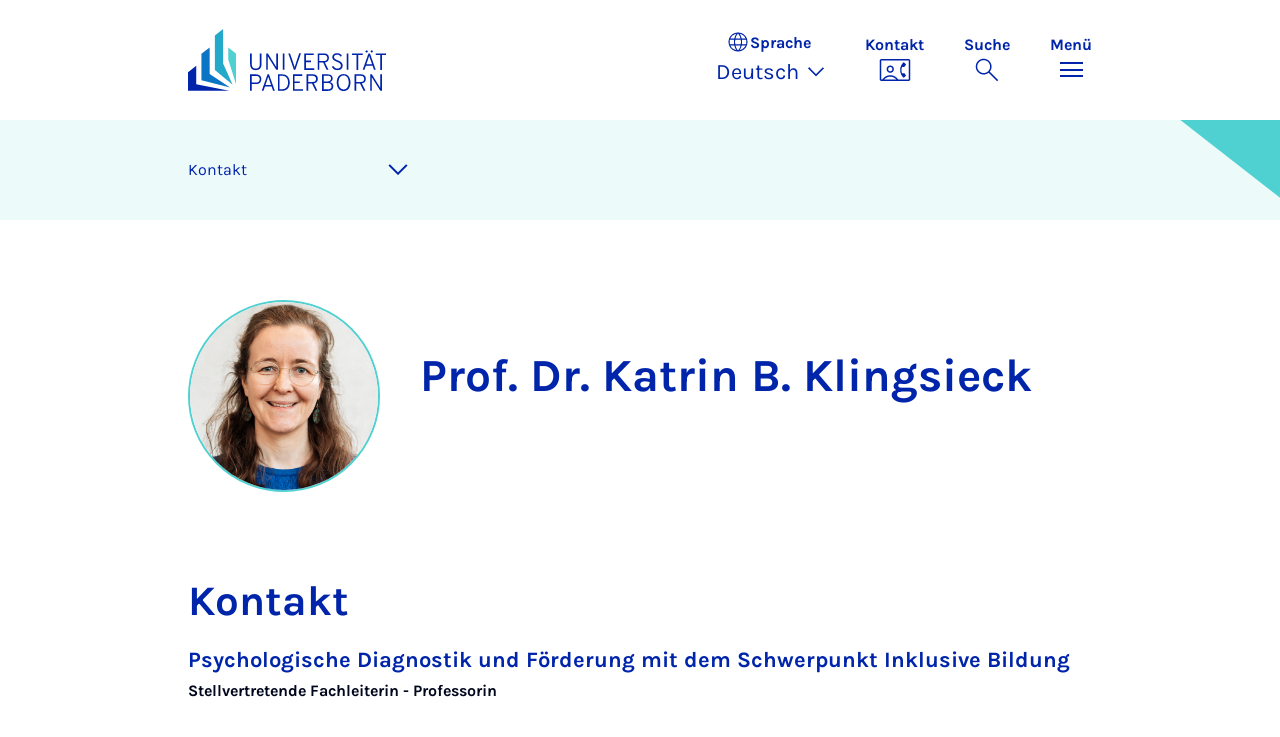

--- FILE ---
content_type: text/html; charset=utf-8
request_url: https://www.uni-paderborn.de/person/36716
body_size: 15942
content:
<!DOCTYPE html>
<html lang="de">
<head>

<meta charset="utf-8">
<!-- 
	Copyright Universität Paderborn

	This website is powered by TYPO3 - inspiring people to share!
	TYPO3 is a free open source Content Management Framework initially created by Kasper Skaarhoj and licensed under GNU/GPL.
	TYPO3 is copyright 1998-2026 of Kasper Skaarhoj. Extensions are copyright of their respective owners.
	Information and contribution at https://typo3.org/
-->


<link rel="icon" href="/_assets/2fef5a57ccfb6518b32ca960619c0f44/Icons/favicon.ico" type="image/vnd.microsoft.icon">
<title>Prof. Dr. Katrin B. Klingsieck - Kontakt | Universität Paderborn</title>
<meta name="generator" content="TYPO3 CMS">
<meta name="viewport" content="width=device-width, initial-scale=1, minimum-scale=1, maximum-scale=5">
<meta name="twitter:card" content="summary">
<meta property="upb:pageid" content="29691">
<meta property="upb:changed" content="25.08.2023 09:45:39">
<meta property="upb:changedts" content="1692949539">
<meta name="copyright" content="Universität Paderborn">


<link rel="stylesheet" href="/typo3temp/assets/compressed/merged-651ef7f60a1f7281557e400a5c662884-11f13ed3c799fcf4dfcaa548e827ef6a.css.gz?1768800185" media="all">
<link href="/_assets/41f313ddc60e6583fa91411440628db0/Dist/Css/researcher-profile.min.css?1768558488" rel="stylesheet" >
<link href="/_assets/41f313ddc60e6583fa91411440628db0/Dist/Css/breadcrumb.min.css?1768558488" rel="stylesheet" >
<link href="/_assets/41f313ddc60e6583fa91411440628db0/Dist/Css/room-map.min.css?1768558488" rel="stylesheet" >
<link href="/_assets/41f313ddc60e6583fa91411440628db0/Dist/Css/accordion.min.css?1768558488" rel="stylesheet" >
<link href="/_assets/41f313ddc60e6583fa91411440628db0/Dist/Css/publications.min.css?1768558488" rel="stylesheet" >
<link href="/_assets/41f313ddc60e6583fa91411440628db0/Dist/Css/stage.min.css?1768558488" rel="stylesheet" >
<link href="/_assets/41f313ddc60e6583fa91411440628db0/Dist/Css/anchor-navigation.min.css?1768558488" rel="stylesheet" >






<link rel="apple-touch-icon" sizes="57x57" href="/typo3conf/ext/upb_base/Resources/Public/Icons/favicons/apple-icon-57x57.png">
<link rel="apple-touch-icon" sizes="60x60" href="/typo3conf/ext/upb_base/Resources/Public/Icons/favicons/apple-icon-60x60.png">
<link rel="apple-touch-icon" sizes="72x72" href="/typo3conf/ext/upb_base/Resources/Public/Icons/favicons/apple-icon-72x72.png">
<link rel="apple-touch-icon" sizes="76x76" href="/typo3conf/ext/upb_base/Resources/Public/Icons/favicons/apple-icon-76x76.png">
<link rel="apple-touch-icon" sizes="114x114" href="/typo3conf/ext/upb_base/Resources/Public/Icons/favicons/apple-icon-114x114.png">
<link rel="apple-touch-icon" sizes="120x120" href="/typo3conf/ext/upb_base/Resources/Public/Icons/favicons/apple-icon-120x120.png">
<link rel="apple-touch-icon" sizes="144x144" href="/typo3conf/ext/upb_base/Resources/Public/Icons/favicons/apple-icon-144x144.png">
<link rel="apple-touch-icon" sizes="152x152" href="/typo3conf/ext/upb_base/Resources/Public/Icons/favicons/apple-icon-152x152.png">
<link rel="apple-touch-icon" sizes="180x180" href="/typo3conf/ext/upb_base/Resources/Public/Icons/favicons/apple-icon-180x180.png">
<link rel="icon" type="image/png" href="/typo3conf/ext/upb_base/Resources/Public/Icons/favicons/favicon-32x32.png" sizes="32x32">
<link rel="icon" type="image/png" href="/typo3conf/ext/upb_base/Resources/Public/Icons/favicons/favicon-96x96.png" sizes="96x96">
<link rel="icon" type="image/png" href="/typo3conf/ext/upb_base/Resources/Public/Icons/favicons/favicon-16x16.png" sizes="16x16">


<meta name="msapplication-TileImage" content="/typo3conf/ext/upb_base/Resources/Public/Icons/favicons/ms-icon-144x144.png">
<link href="/typo3conf/ext/upb/Resources/Public/Files/fonts/fontawesome-webfont.woff2" as="font" crossorigin>
<link rel="canonical" href="https://www.uni-paderborn.de/person/36716"/>

<link rel="alternate" hreflang="de-DE" href="https://www.uni-paderborn.de/person/36716"/>
<link rel="alternate" hreflang="en-GB" href="https://www.uni-paderborn.de/en/person/36716"/>
<link rel="alternate" hreflang="x-default" href="https://www.uni-paderborn.de/person/36716"/>
</head>
<body>

    
    

    
    








<header class="main-header sticky-top w-100">
    <nav class="navbar">
        <div class="container">
            
                    
                            <a class="navbar-brand" title="Zur Startseite" href="/">
                                <img alt="UPB Logo" src="/_assets/41f313ddc60e6583fa91411440628db0/Dist/Media/images/upb-logo-de.svg" width="393" height="123" />
                            </a>
                        
                
            <div class="d-flex navbar-actions">
                <div class="navbar-action-item d-none d-lg-block lang-switch">
                    <button class="navbar-button" data-bs-toggle="popover" data-bs-placement="bottom"
                            data-bs-offset="-40,0" data-bs-content-id="popover-content" tabindex="0" role="button">
                        <span class="header">
                            <span>Sprache</span>
                            
<svg xmlns="http://www.w3.org/2000/svg" class="icon "><use xlink:href="#icon-language"></use></svg>

                            <span class="label">Sprache</span>
                        </span>
                        
                            
                                <span class="lang">Deutsch
<svg xmlns="http://www.w3.org/2000/svg" class="icon "><use xlink:href="#icon-expand_more"></use></svg>
</span>
                            
                        
                            
                        
                            
                        
                    </button>
                </div>
                
                    <div class="navbar-action-item d-none d-lg-block contact">
                        <a class="navbar-button" title="Weiter zu Kontakt" href="/kontakt">
                            <span>Kontakt</span>
                            
<svg xmlns="http://www.w3.org/2000/svg" class="icon "><use xlink:href="#icon-contact_phone"></use></svg>

                        </a>
                    </div>
                
                <div class="d-flex navbar-actions_main">
                    <ul class="navbar-actions_main-items">
                        
                            <li class="d-none d-lg-block navbar-action-item">
                                <button class="navbar-button navbar-button--collapse-search" type="button"
                                        aria-controls="searchBarUPB" aria-expanded="false" aria-label="Suche umschalten">
                                    <span>Suche</span>
                                    
<svg xmlns="http://www.w3.org/2000/svg" class="icon icon-open search"><use xlink:href="#icon-search"></use></svg>

                                    
<svg xmlns="http://www.w3.org/2000/svg" class="icon icon-close close"><use xlink:href="#icon-close"></use></svg>

                                </button>
                            </li>
                        
                        <li class="navbar-action-item">
                            <button class="navbar-button navbar-button--collapse-menu" type="button"
                                    aria-controls="navbarUPB" aria-expanded="false" aria-label="Menü umschalten">
                                <span>Menü</span>
                                <div class="css-icon-wrapper">
                                    <div class="menu-toggle-icon"></div>
                                </div>
                            </button>
                        </li>
                    </ul>
                </div>
            </div>
        </div>
        <div id="popover-content" class="language-switcher d-none">
            <ul class="list-group list-group-flush">
                
                    
                    
                    
                        <li class="list-group-item active" aria-current="true">
                            <a class="d-block" href="/person/36716">Deutsch</a>
                        </li>
                    
                
                    
                    
                    
                        <li class="list-group-item" aria-current="false">
                            <a class="d-block" href="/en/person/36716">English</a>
                        </li>
                    
                
                    
                    
                    
                
            </ul>
        </div>
    </nav>
    <nav class="navbar-collapse navbar-navigation bg-white collapse" id="navbarUPB">
        
<div class="container">
    <div class="row">
        <div class="col overflow-auto-mobile">
            <div class="controls">
                <button type="button" class="close-submenu">
                    Zurück
                </button>
                <ul class="breadcrumb" aria-label="breadcrumb">
                    <li>
                        <button type="button" aria-label="Zurück zum Hauptmenü">
                            Hauptmenü
                        </button>
                    </li>
                </ul>
            </div>
            <div class="menu-wrapper">
                <div class="grid">
                    <ul class="main-menu" role="menubar">
                        
                            <li>
                                
                                        <button type="button" title="toggle submenu" class="toggle-submenu">
                                            Studium
                                            
<svg xmlns="http://www.w3.org/2000/svg" class="icon "><use xlink:href="#icon-arrow_forward"></use></svg>

                                        </button>
                                    
                                
                                    
    <ul role="menu">
        <li>
            <a href="/studium" role="">
                    Seite &quot;Studium&quot; öffnen
            </a>
        </li>
        
            <li>
                
                        <a href="/studium/studieninteressierte" role="">
                            Studieninteressierte
                        </a>
                    
                
            </li>
        
            <li>
                
                        <a href="/studium/studierende" role="">
                            Studierende
                        </a>
                    
                
            </li>
        
            <li>
                
                        <a href="/studium/schulen-lehrerinnen" role="">
                            Schulen &amp; Lehrer*innen
                        </a>
                    
                
            </li>
        
    </ul>

                                
                            </li>
                        
                            <li>
                                
                                        <button type="button" title="toggle submenu" class="toggle-submenu">
                                            Lehre
                                            
<svg xmlns="http://www.w3.org/2000/svg" class="icon "><use xlink:href="#icon-arrow_forward"></use></svg>

                                        </button>
                                    
                                
                                    
    <ul role="menu">
        <li>
            <a href="/lehre" role="">
                    Seite &quot;Lehre&quot; öffnen
            </a>
        </li>
        
            <li>
                
                        <button type="button" title="toggle submenu" class="toggle-submenu">
                            Profil
                            
<svg xmlns="http://www.w3.org/2000/svg" class="icon "><use xlink:href="#icon-arrow_forward"></use></svg>

                        </button>
                    
                
                    
    <ul role="menu">
        <li>
            <a href="/lehre/profil" role="">
                    Seite &quot;Profil&quot; öffnen
            </a>
        </li>
        
            <li>
                
                        <a href="/lehre/profil/leitbild-fuer-studium-und-lehre" role="">
                            Leitbild für Studium und Lehre
                        </a>
                    
                
            </li>
        
            <li>
                
                        <a href="/lehre/profil/digitalisierung-e-learning" role="">
                            Digitalisierung &amp; E-Learning
                        </a>
                    
                
            </li>
        
            <li>
                
                        <a href="/lehre/profil/open-source" role="">
                            Open Source
                        </a>
                    
                
            </li>
        
    </ul>

                
            </li>
        
            <li>
                
                        <button type="button" title="toggle submenu" class="toggle-submenu">
                            Lehren
                            
<svg xmlns="http://www.w3.org/2000/svg" class="icon "><use xlink:href="#icon-arrow_forward"></use></svg>

                        </button>
                    
                
                    
    <ul role="menu">
        <li>
            <a href="/lehre/lehren" role="">
                    Seite &quot;Lehren&quot; öffnen
            </a>
        </li>
        
            <li>
                
                        <a href="/lehre/lehren/kompetenzorientiert-lehren" role="">
                            Kompetenzorientiert Lehren
                        </a>
                    
                
            </li>
        
            <li>
                
                        <a href="/lehre/lehren/pruefungen-gestalten" role="">
                            Prüfungen gestalten
                        </a>
                    
                
            </li>
        
            <li>
                
                        <a href="/lehre/lehren/lehre-organisieren" role="">
                            Lehre organisieren
                        </a>
                    
                
            </li>
        
            <li>
                
                        <a href="/lehre/lehren/lehrevaluation" role="">
                            Lehrevaluation
                        </a>
                    
                
            </li>
        
            <li>
                
                        <a href="/lehre/lehren/studium-generale" role="">
                            Studium Generale
                        </a>
                    
                
            </li>
        
            <li>
                
                        <a href="/lehre/lehren/upbforfuture" role="">
                            Ringvorlesung Nachhaltigkeit
                        </a>
                    
                
            </li>
        
    </ul>

                
            </li>
        
            <li>
                
                        <a href="/lehre/ki-in-der-lehre" role="">
                            KI in der Lehre
                        </a>
                    
                
            </li>
        
            <li>
                
                        <button type="button" title="toggle submenu" class="toggle-submenu">
                            Digitale Lehre
                            
<svg xmlns="http://www.w3.org/2000/svg" class="icon "><use xlink:href="#icon-arrow_forward"></use></svg>

                        </button>
                    
                
                    
    <ul role="menu">
        <li>
            <a href="/lehre/digitale-lehre" role="">
                    Seite &quot;Digitale Lehre&quot; öffnen
            </a>
        </li>
        
            <li>
                
                        <a href="/lehre/digitale-lehre" role="">
                            Digitale Lehre
                        </a>
                    
                
            </li>
        
            <li>
                
                        <a href="/lehre/digitale-lehre/lehrmaterial-digitalisieren" role="">
                            Digitale Lernräume
                        </a>
                    
                
            </li>
        
            <li>
                
                        <a href="/lehre/digitale-lehre/digitale-pruefformate" role="">
                            Digitale Prüfformate
                        </a>
                    
                
            </li>
        
            <li>
                
                        <a href="/lehre/digitale-lehre/uebersicht-pruefungssysteme" role="">
                            Übersicht Prüfungssysteme
                        </a>
                    
                
            </li>
        
            <li>
                
                        <a href="/lehre/digitale-lehre/digitale-tools" role="">
                            Digitale Tools
                        </a>
                    
                
            </li>
        
            <li>
                
                        <a href="/lehre/ki-in-der-lehre" role="">
                            KI in der Lehre
                        </a>
                    
                
            </li>
        
            <li>
                
                        <a href="/lehre/digitale-lehre/faqs" role="">
                            FAQs
                        </a>
                    
                
            </li>
        
    </ul>

                
            </li>
        
            <li>
                
                        <button type="button" title="toggle submenu" class="toggle-submenu">
                            Qualifizierung und Service
                            
<svg xmlns="http://www.w3.org/2000/svg" class="icon "><use xlink:href="#icon-arrow_forward"></use></svg>

                        </button>
                    
                
                    
    <ul role="menu">
        <li>
            <a href="/lehre/qualifizierung-und-service" role="">
                    Seite &quot;Qualifizierung und Service&quot; öffnen
            </a>
        </li>
        
            <li>
                
                        <a href="/lehre/qualifizierung-und-service/hochschuldidaktik" role="">
                            Hochschuldidaktik
                        </a>
                    
                
            </li>
        
            <li>
                
                        <a href="/lehre/qualifizierung-und-service/kompetenzzentrum-schreiben" role="">
                            Kompetenzzentrum Schreiben
                        </a>
                    
                
            </li>
        
            <li>
                
                        <a href="/lehre/qualifizierung-und-service/interne-fort-und-weiterbildung" role="">
                            Interne Fort- und Weiterbildung
                        </a>
                    
                
            </li>
        
            <li>
                
                        <a href="/lehre/qualifizierung-und-service/plaz" role="">
                            Angebote in der Lehrkräftebildung (PLAZ)
                        </a>
                    
                
            </li>
        
            <li>
                
                        <a href="/lehre/qualifizierung-und-service/angebote-der-fakultaeten" role="">
                            Angebote der Fakultäten
                        </a>
                    
                
            </li>
        
            <li>
                
                        <a href="/lehre/qualifizierung-und-service/lehre-international" role="">
                            Lehre International
                        </a>
                    
                
            </li>
        
    </ul>

                
            </li>
        
            <li>
                
                        <button type="button" title="toggle submenu" class="toggle-submenu">
                            Lehrinnovationen
                            
<svg xmlns="http://www.w3.org/2000/svg" class="icon "><use xlink:href="#icon-arrow_forward"></use></svg>

                        </button>
                    
                
                    
    <ul role="menu">
        <li>
            <a href="/lehre/lehrinnovationen" role="">
                    Seite &quot;Lehrinnovationen&quot; öffnen
            </a>
        </li>
        
            <li>
                
                        <a href="/lehre/lehrinnovationen/lehrpreise-an-der-upb" role="">
                            Lehrpreise an der UPB
                        </a>
                    
                
            </li>
        
            <li>
                
                        <a href="/lehre/lehrinnovationen/fellowship" role="">
                            Fellowship
                        </a>
                    
                
            </li>
        
            <li>
                
                        <a href="/lehre/lehrinnovationen/tag-der-lehre" role="">
                            Tag der Lehre
                        </a>
                    
                
            </li>
        
            <li>
                
                        <a href="/lehre/lehrinnovationen/lehrprojekte" role="">
                            Lehrprojekte
                        </a>
                    
                
            </li>
        
            <li>
                
                        <a href="/lehre/lehrinnovationen/e-learning-label" role="">
                            E-Learning Label
                        </a>
                    
                
            </li>
        
    </ul>

                
            </li>
        
            <li>
                
                        <button type="button" title="toggle submenu" class="toggle-submenu">
                            Lehrforschungsverbünde
                            
<svg xmlns="http://www.w3.org/2000/svg" class="icon "><use xlink:href="#icon-arrow_forward"></use></svg>

                        </button>
                    
                
                    
    <ul role="menu">
        <li>
            <a href="/lehre/lehrforschungsverbuende" role="">
                    Seite &quot;Lehrforschungsverbünde&quot; öffnen
            </a>
        </li>
        
            <li>
                
                        <a href="/lehre/lehrforschungsverbuende/dh-nrw-projekte" role="">
                            DH.NRW
                        </a>
                    
                
            </li>
        
            <li>
                
                        <a href="/lehre/lehrforschungsverbuende/stiftung-innovation-in-der-hochschullehre" role="">
                            Stiftung Innovation in der Hochschullehre
                        </a>
                    
                
            </li>
        
            <li>
                
                        <a href="/lehre/lehrforschungsverbuende/kompetenzzentrum-hochschuldidaktik-mathematik-khdm" role="">
                            Kompetenzzentrum Hochschuldidaktik Mathematik (khdm)
                        </a>
                    
                
            </li>
        
            <li>
                
                        <a href="/lehre/qpl" role="">
                            Qualitätspakt Lehre
                        </a>
                    
                
            </li>
        
    </ul>

                
            </li>
        
    </ul>

                                
                            </li>
                        
                            <li>
                                
                                        <button type="button" title="toggle submenu" class="toggle-submenu">
                                            Forschung
                                            
<svg xmlns="http://www.w3.org/2000/svg" class="icon "><use xlink:href="#icon-arrow_forward"></use></svg>

                                        </button>
                                    
                                
                                    
    <ul role="menu">
        <li>
            <a href="/forschung" role="">
                    Seite &quot;Forschung&quot; öffnen
            </a>
        </li>
        
            <li>
                
                        <button type="button" title="toggle submenu" class="toggle-submenu">
                            Forschungsprofil
                            
<svg xmlns="http://www.w3.org/2000/svg" class="icon "><use xlink:href="#icon-arrow_forward"></use></svg>

                        </button>
                    
                
                    
    <ul role="menu">
        <li>
            <a href="/forschung/forschungsprofil" role="">
                    Seite &quot;Forschungsprofil&quot; öffnen
            </a>
        </li>
        
            <li>
                
                        <a href="https://www.uni-paderborn.de/forschung/forschungsprofil#profilbereiche" role="">
                            Profilbereiche
                        </a>
                    
                
            </li>
        
            <li>
                
                        <a href="https://www.uni-paderborn.de/forschung/forschungsprofil#c478569" role="">
                            Interdisziplinäre Forschungseinrichtungen
                        </a>
                    
                
            </li>
        
            <li>
                
                        <a href="https://www.uni-paderborn.de/forschung/forschungsprofil#orte-der-forschung" role="">
                            Forschung in den Fakultäten
                        </a>
                    
                
            </li>
        
            <li>
                
                        <a href="/forschung/forschungsprofil/sonderforschungsbereiche" role="">
                            Sonderforschungsbereiche
                        </a>
                    
                
            </li>
        
            <li>
                
                        <a href="/forschung/forschungsprofil/graduiertenkollegs" role="">
                            Graduiertenkollegs und -schulen
                        </a>
                    
                
            </li>
        
            <li>
                
                        <a href="/forschung/forschungsprofil/dfg-forschungsgruppen" role="">
                            DFG-Forschungsgruppen
                        </a>
                    
                
            </li>
        
            <li>
                
                        <a href="/forschung/forschungsprofil/dfg-schwerpunktprogramme" role="">
                            DFG-Schwerpunktprogramme
                        </a>
                    
                
            </li>
        
            <li>
                
                        <a href="/forschung/forschungsprofil/erc-grants" role="">
                            ERC-Grants
                        </a>
                    
                
            </li>
        
            <li>
                
                        <a href="/forschung/forschungsprofil/leibniz-preistraegerinnen" role="">
                            Leibniz Preisträger*innen
                        </a>
                    
                
            </li>
        
    </ul>

                
            </li>
        
            <li>
                
                        <button type="button" title="toggle submenu" class="toggle-submenu">
                            Wissenschaftliche Karriere
                            
<svg xmlns="http://www.w3.org/2000/svg" class="icon "><use xlink:href="#icon-arrow_forward"></use></svg>

                        </button>
                    
                
                    
    <ul role="menu">
        <li>
            <a href="/forschung/wissenschaftliche-karriere" role="">
                    Seite &quot;Wissenschaftliche Karriere&quot; öffnen
            </a>
        </li>
        
            <li>
                
                        <a href="/jennyalonicentre" role="">
                            Frühe Karrierephase
                        </a>
                    
                
            </li>
        
            <li>
                
                        <a href="/zv/4-5/personalentwicklung/prof" role="">
                            Professur an der Universität Paderborn
                        </a>
                    
                
            </li>
        
            <li>
                
                        <a href="/zv/4-4/stellenangebote" role="">
                            Stellenportal
                        </a>
                    
                
            </li>
        
            <li>
                
                        <a href="/zv/4-5/personalentwicklung" role="">
                            Universität als Arbeitgeberin
                        </a>
                    
                
            </li>
        
    </ul>

                
            </li>
        
            <li>
                
                        <button type="button" title="toggle submenu" class="toggle-submenu">
                            Forschungsservices
                            
<svg xmlns="http://www.w3.org/2000/svg" class="icon "><use xlink:href="#icon-arrow_forward"></use></svg>

                        </button>
                    
                
                    
    <ul role="menu">
        <li>
            <a href="/forschung/forschungsservices" role="">
                    Seite &quot;Forschungsservices&quot; öffnen
            </a>
        </li>
        
            <li>
                
                        <a href="/forschung/foerder-und-antragsberatung" role="">
                            Förder- und Antragsberatung
                        </a>
                    
                
            </li>
        
            <li>
                
                        <a href="/forschung/rechtliche-beratung-in-forschung-und-entwicklung" role="">
                            Rechtliche Beratung in Forschung und Entwicklung
                        </a>
                    
                
            </li>
        
            <li>
                
                        <a href="/universitaet/ethik-kommission" role="">
                            Ethik-Kommission
                        </a>
                    
                
            </li>
        
            <li>
                
                        <a href="/forschung/forschungsinformationen-an-der-upb" role="">
                            Forschungsinformationen an der UPB
                        </a>
                    
                
            </li>
        
            <li>
                
                        <a href="/forschung/foerder-und-antragsberatung/forschungsdaten" role="">
                            Forschungsdatenmanagement
                        </a>
                    
                
            </li>
        
            <li>
                
                        <a href="https://digital.ub.uni-paderborn.de/ubpb" role="">
                            Publikationsservice der Universitätsbibliothek
                        </a>
                    
                
            </li>
        
            <li>
                
                        <a href="https://www.ub.uni-paderborn.de/publizieren/open-access" role="">
                            Open Access-Portal
                        </a>
                    
                
            </li>
        
            <li>
                
                        <a href="/forschung/patente" role="">
                            Erfindungen und Patente
                        </a>
                    
                
            </li>
        
            <li>
                
                        <a href="https://www.tecup.de" role="">
                            Gründung
                        </a>
                    
                
            </li>
        
            <li>
                
                        <a href="/forschung/netzwerk-interdisziplinaere-forschung" role="">
                            Netzwerk interdisziplinäre Forschung
                        </a>
                    
                
            </li>
        
            <li>
                
                        <a href="/forschung/fk" role="">
                            Interne Fördermittel (Forschungskommission)
                        </a>
                    
                
            </li>
        
    </ul>

                
            </li>
        
            <li>
                
                        <button type="button" title="toggle submenu" class="toggle-submenu">
                            Forschungskultur
                            
<svg xmlns="http://www.w3.org/2000/svg" class="icon "><use xlink:href="#icon-arrow_forward"></use></svg>

                        </button>
                    
                
                    
    <ul role="menu">
        <li>
            <a href="/forschung/forschungskultur" role="">
                    Seite &quot;Forschungskultur&quot; öffnen
            </a>
        </li>
        
            <li>
                
                        <a href="/gleichstellung/gleichstellungsbeauftragte/auszeichnungen/forschungsorientierte-gleichstellungsstandards" role="">
                            Forschungsorientierte Gleichstellungsstandards
                        </a>
                    
                
            </li>
        
            <li>
                
                        <a href="/gleichstellung/gleichstellungsbeauftragte/angebote/beratungsangebot-zu-gleichstellungsaspekten-bei-der-beantragung-von-forschungsprojekten" role="">
                            Gender &amp; Diversity Consulting
                        </a>
                    
                
            </li>
        
            <li>
                
                        <a href="/universitaet/ethik-kommission" role="">
                            Ethikkommission
                        </a>
                    
                
            </li>
        
            <li>
                
                        <a href="/forschung/gute-wissenschaftliche-praxis" role="">
                            Gute wissenschaftliche Praxis
                        </a>
                    
                
            </li>
        
            <li>
                
                        <a href="/forschung/forschungskultur/hrs4r" role="">
                            Human Resources Strategy for Researchers
                        </a>
                    
                
            </li>
        
    </ul>

                
            </li>
        
    </ul>

                                
                            </li>
                        
                            <li>
                                
                                        <button type="button" title="toggle submenu" class="toggle-submenu">
                                            Transfer
                                            
<svg xmlns="http://www.w3.org/2000/svg" class="icon "><use xlink:href="#icon-arrow_forward"></use></svg>

                                        </button>
                                    
                                
                                    
    <ul role="menu">
        <li>
            <a href="/transfer" role="">
                    Seite &quot;Transfer&quot; öffnen
            </a>
        </li>
        
            <li>
                
                        <a href="/transfer/gemeinsam-gestalten" role="">
                            Gemeinsam gestalten
                        </a>
                    
                
            </li>
        
            <li>
                
                        <a href="/transfer/gemeinsam-innovieren" role="">
                            Gemeinsam innovieren
                        </a>
                    
                
            </li>
        
            <li>
                
                        <a href="/transfer/gemeinsam-reflektieren" role="">
                            Gemeinsam reflektieren
                        </a>
                    
                
            </li>
        
            <li>
                
                        <a href="/transfer/kontakte-1" role="">
                            Kontakte
                        </a>
                    
                
            </li>
        
    </ul>

                                
                            </li>
                        
                            <li>
                                
                                        <button type="button" title="toggle submenu" class="toggle-submenu">
                                            International
                                            
<svg xmlns="http://www.w3.org/2000/svg" class="icon "><use xlink:href="#icon-arrow_forward"></use></svg>

                                        </button>
                                    
                                
                                    
    <ul role="menu">
        <li>
            <a href="/international" role="">
                    Seite &quot;International&quot; öffnen
            </a>
        </li>
        
            <li>
                
                        <a href="/international/internationales-profil" role="">
                            Internationales Profil
                        </a>
                    
                
            </li>
        
            <li>
                
                        <a href="/international/internationaler-campus" role="">
                            Internationaler Campus
                        </a>
                    
                
            </li>
        
    </ul>

                                
                            </li>
                        
                            <li>
                                
                                        <button type="button" title="toggle submenu" class="toggle-submenu">
                                            Universität
                                            
<svg xmlns="http://www.w3.org/2000/svg" class="icon "><use xlink:href="#icon-arrow_forward"></use></svg>

                                        </button>
                                    
                                
                                    
    <ul role="menu">
        <li>
            <a href="/universitaet" role="">
                    Seite &quot;Universität&quot; öffnen
            </a>
        </li>
        
            <li>
                
                        <button type="button" title="toggle submenu" class="toggle-submenu">
                            Über uns
                            
<svg xmlns="http://www.w3.org/2000/svg" class="icon "><use xlink:href="#icon-arrow_forward"></use></svg>

                        </button>
                    
                
                    
    <ul role="menu">
        <li>
            <a href="/universitaet" role="">
                    Seite &quot;Über uns&quot; öffnen
            </a>
        </li>
        
            <li>
                
                        <a href="/universitaet/leitbild" role="">
                            Leitbild
                        </a>
                    
                
            </li>
        
            <li>
                
                        <a href="/universitaet/presse-kommunikation-marketing/geschichte-der-hochschule" role="">
                            Geschichte
                        </a>
                    
                
            </li>
        
            <li>
                
                        <a href="/universitaet/ehrungen-der-universitaet" role="">
                            Ehrungen der Universität
                        </a>
                    
                
            </li>
        
            <li>
                
                        <a href="/universitaet/universitaetsgesellschaft-paderborn" role="">
                            Universitätsgesellschaft
                        </a>
                    
                
            </li>
        
            <li>
                
                        <a href="/alumni" role="">
                            Alumni
                        </a>
                    
                
            </li>
        
            <li>
                
                        <a href="http://www.unishop-paderborn.de" role="">
                            Unishop
                        </a>
                    
                
            </li>
        
    </ul>

                
            </li>
        
            <li>
                
                        <button type="button" title="toggle submenu" class="toggle-submenu">
                            Organisation
                            
<svg xmlns="http://www.w3.org/2000/svg" class="icon "><use xlink:href="#icon-arrow_forward"></use></svg>

                        </button>
                    
                
                    
    <ul role="menu">
        <li>
            <a href="/universitaet/organisation-der-universitaet" role="">
                    Seite &quot;Organisation&quot; öffnen
            </a>
        </li>
        
            <li>
                
                        <a href="/universitaet/praesidium" role="">
                            Präsidium
                        </a>
                    
                
            </li>
        
            <li>
                
                        <a href="/universitaet/hochschulrat" role="">
                            Hochschulrat
                        </a>
                    
                
            </li>
        
            <li>
                
                        <a href="/universitaet/senat" role="">
                            Senat
                        </a>
                    
                
            </li>
        
            <li>
                
                        <a href="/fakultaeten" role="">
                            Fakultäten
                        </a>
                    
                
            </li>
        
            <li>
                
                        <a href="/zv" role="">
                            Zentrale Hochschulverwaltung
                        </a>
                    
                
            </li>
        
            <li>
                
                        <a href="/universitaet/zentrale-wissenschaftliche-einrichtungen" role="">
                            Zentrale wissenschaftliche Einrichtungen
                        </a>
                    
                
            </li>
        
            <li>
                
                        <a href="/universitaet/zentrale-betriebseinheiten" role="">
                            Zentrale Betriebseinheiten
                        </a>
                    
                
            </li>
        
            <li>
                
                        <a href="/universitaet/vertretungen-und-beauftragte" role="">
                            Vertretungen und Beauftragte
                        </a>
                    
                
            </li>
        
            <li>
                
                        <a href="/universitaet/anlauf-und-beratungsstellen" role="">
                            Anlauf- und Beratungsstellen
                        </a>
                    
                
            </li>
        
            <li>
                
                        <a href="/universitaet/universitaetskommissionen" role="">
                            Universitätskommissionen
                        </a>
                    
                
            </li>
        
    </ul>

                
            </li>
        
            <li>
                
                        <button type="button" title="toggle submenu" class="toggle-submenu">
                            Arbeiten bei uns
                            
<svg xmlns="http://www.w3.org/2000/svg" class="icon "><use xlink:href="#icon-arrow_forward"></use></svg>

                        </button>
                    
                
                    
    <ul role="menu">
        <li>
            <a href="/universitaet/die-universitaet-als-arbeitgeberin" role="">
                    Seite &quot;Arbeiten bei uns&quot; öffnen
            </a>
        </li>
        
            <li>
                
                        <a href="/zv/4-4/stellenangebote" role="">
                            Stellenangebote
                        </a>
                    
                
            </li>
        
            <li>
                
                        <a href="/gleichstellung" role="">
                            Gleichstellung, Vereinbarkeit und Diversity
                        </a>
                    
                
            </li>
        
            <li>
                
                        <a href="/universitaet/international-relations/welcomeservices" role="">
                            Welcome Services
                        </a>
                    
                
            </li>
        
            <li>
                
                        <a href="/zv/4-5/personalentwicklung" role="">
                            Personalentwicklung
                        </a>
                    
                
            </li>
        
            <li>
                
                        <a href="/jennyalonicentre" role="">
                            Wissenschaftliche Karrierewege
                        </a>
                    
                
            </li>
        
            <li>
                
                        <a href="/universitaet/dual-career-couples" role="">
                            Dual Career Service
                        </a>
                    
                
            </li>
        
            <li>
                
                        <a href="/universitaet/gesunde-hochschule" role="">
                            Gesunde Hochschule
                        </a>
                    
                
            </li>
        
            <li>
                
                        <a href="/studium/kultur-sport-und-freizeit-an-der-universitaet-paderborn" role="">
                            Kultur, Sport und Freizeit
                        </a>
                    
                
            </li>
        
    </ul>

                
            </li>
        
            <li>
                
                        <a href="/universitaet/anreise-lageplan" role="">
                            Anfahrt und Lageplan
                        </a>
                    
                
            </li>
        
    </ul>

                                
                            </li>
                        
                            <li>
                                
                                        <button type="button" title="toggle submenu" class="toggle-submenu">
                                            Fakultäten
                                            
<svg xmlns="http://www.w3.org/2000/svg" class="icon "><use xlink:href="#icon-arrow_forward"></use></svg>

                                        </button>
                                    
                                
                                    
    <ul role="menu">
        <li>
            <a href="/fakultaeten" role="">
                    Seite &quot;Fakultäten&quot; öffnen
            </a>
        </li>
        
            <li>
                
                        <a href="https://kw.uni-paderborn.de" role="">
                            Fakultät für Kulturwissenschaften
                        </a>
                    
                
            </li>
        
            <li>
                
                        <a href="https://wiwi.uni-paderborn.de" role="">
                            Fakultät für Wirtschaftswissenschaften
                        </a>
                    
                
            </li>
        
            <li>
                
                        <a href="https://nw.uni-paderborn.de" role="">
                            Fakultät für Naturwissenschaften
                        </a>
                    
                
            </li>
        
            <li>
                
                        <a href="https://mb.uni-paderborn.de" role="">
                            Fakultät für Maschinenbau
                        </a>
                    
                
            </li>
        
            <li>
                
                        <a href="http://www.eim.uni-paderborn.de" role="">
                            Fakultät für Elektrotechnik, Informatik und Mathematik
                        </a>
                    
                
            </li>
        
    </ul>

                                
                            </li>
                        
                            <li>
                                
                                        
                                                <a href="/universitaet/presse-kommunikation-marketing/landingpage-presse" role="menuitem">
                                                    Presse
                                                </a>
                                            
                                    
                                
                            </li>
                        
                    </ul>
                    <div class="active-submenu"></div>
                </div>
            </div>
            <div class="more-links">
                
                
            </div>
        </div>
    </div>
</div>





    </nav>
    <div class="navbar-collapse navbar-search bg-white collapse" id="searchBarUPB">
        <div class="container">
            <form class="form-inline" id="searchbox_000811303303555764227:ajae23nnrte"
                  action="https://www.google.com/cse" accept-charset="utf-8">
                <input type="hidden" name="cx" value="000811303303555764227:ajae23nnrte" />
                <input type="hidden" name="cof" value="FORID:0" />
                <div class="input-group">
                    <input class="form-control" type="search" name="q"
                        placeholder="Suchen (Google)"
                        aria-label="Search">
                    <button class="btn btn-primary search-submit-btn" type="submit">
                        
<svg xmlns="http://www.w3.org/2000/svg" class="icon icon-open"><use xlink:href="#icon-search"></use></svg>

                    </button>
                </div>
            </form>
            <script type="text/javascript">
                let form = document.getElementById("searchbox_000811303303555764227:ajae23nnrte");
                form.action='/suche';
                form.cof.value='FORID:11';
            </script>
        </div>
    </div>
</header>



    
    






        
            



<section id="header" class="stage small">
    <div class="image">
        
                
                    



    
        
    

    
    
    <figure class="">
        <picture>
            
            
            
                
        
                
                <source srcset="/fileadmin/home/upb-buehne1.png" media="(max-width: 768px)" />
            
    
            
            
                
        
                
                <source srcset="/fileadmin/home/upb-buehne1.png" media="(max-width: 992px)" />
            
    
            
            
                
        
                
                <source srcset="/fileadmin/home/upb-buehne1.png" media="(max-width: 1200px)" />
            
    
            
            
                    <img itemprop="image" class="img-fluid" loading="lazy" src="/fileadmin/home/upb-buehne1.png" width="6000" height="1263" alt="" />
                
        </picture>
    </figure>



                
            
    </div>
</section>


        
    



    
        
        




<nav class="navbar navbar-scrollspy navbar-expand-xl sticky-top">
    <div class="container">
        <div class="row g-0">
            <div class="navbar-mobile">
                <a class="navbar-title text-primary text-decoration-none d-xl-none" href="#"></a>
                <button class="navbar-toggler d-xl-none" type="button" data-bs-toggle="collapse"
                        data-bs-target="#navbarScroll-0" aria-controls="navbarScroll" aria-expanded="false"
                        aria-label="Toggle navigation">
                    
<svg xmlns="http://www.w3.org/2000/svg" class="icon "><use xlink:href="#icon-expand_more"></use></svg>

                </button>
                <div id="navbarScroll-0" class="collapse navbar-collapse">
                    <div id="main-scroll-nav" class="navbar-nav navbar-nav-scroll">
                        
                    </div>
                    <div class="navbar-nav-scroll-buttons" hidden>
                        <button class="navbar-nav-scroll-button navbar-nav-scroll-button-left" type="button">
                            
<svg xmlns="http://www.w3.org/2000/svg" class="icon "><use xlink:href="#icon-chevron_left"></use></svg>

                        </button>
                        <button class="navbar-nav-scroll-button navbar-nav-scroll-button-right" type="button">
                            
<svg xmlns="http://www.w3.org/2000/svg" class="icon "><use xlink:href="#icon-chevron_right"></use></svg>

                        </button>
                    </div>
                </div>
            </div>
        </div>
    </div>
</nav>



    

    
    
            <!--TYPO3SEARCH_begin--><div id="c483806" class="frame frame-layout-0">
                
                
                    



                
                
                    



                
                

    
        
    
    
    

    <div class="container container-breadcrumb">
        <nav class="breadcrumb-nav" aria-label="breadcrumb">
            <ol class="breadcrumb" itemscope="" itemtype="https://schema.org/BreadcrumbList">                    
                
            </ol>
        </nav>
    </div>

    <main class="main-content">

        <div class="ce-reseacher-profile">
            <div class="wp-researcher-profile">
                


        
    



<div class="ce reseacher-profile-overview">
    <div class="container">
        <div class="row profile-header_row">
            
                <figure class="col-md-3">
                    <picture>
                        <source
                            srcset="https://pm.uni-paderborn.de/_Resources/Persistent/Thumbnails/310x310/36716.png"
                            media="(max-width: 768px)">
                        <img
                            src="https://pm.uni-paderborn.de/_Resources/Persistent/Thumbnails/310x310/36716.png"
                            class="img-fluid"
                            loading="lazy"
                            alt=""
                        />
                    </picture>
                </figure>
            
            <div class="col-md-9 d-flex flex-column align-self-center">
                <h1>Prof. Dr. Katrin B. Klingsieck</h1>
                
                    
                    <div class="profile-description">
                        
                                <p class="mb-0"> <!--  style="padding-left: 50px;" -->
                                    
                                </p>
                            
                        
                            
                        
                    </div>
                
            </div>
        </div>


        

        
            <div class="row">
                <div class="col">
                    
                    <ul class="nav nav-pills" id="myTab" role="tablist">
                        
                        
                                <h2 class="mb-0">
                                    Kontakt
                                </h2>
                        
                    </ul>
                </div>
            </div>
            
            <div class="tab-content" id="myTabContent">
                
                
                    <div class="employee tab-pane fade show active" id="contact-tab-pane" role="tabpanel" aria-labelledby="contact-tab" tabindex="0">
                        
                                
    
        <div class="row profile-content_row">
            <div class="workfunctions">
                
                    <div class="workfunction">
                        
                        <div class="workfunction-area-label"><a href="https://kw.uni-paderborn.de/fach-psychologie/psychologische-diagnostik-und-foerderung-mit-dem-schwerpunkt-inklusive-bildung">Psychologische Diagnostik und Förderung mit dem Schwerpunkt Inklusive Bildung</a></div>
                        
                                <div class="workfunction-infos">
                                    Stellvertretende Fachleiterin - Professorin
                                </div>
                            
                        
                    </div>
                
                    <div class="workfunction">
                        
                        <div class="workfunction-area-label"><a href="https://www.uni-paderborn.de/">Profilbereich Transformation und Bildung</a></div>
                        
                                <div class="workfunction-infos">Professorin</div>
                            
                        
                    </div>
                
            </div>
            
<div class="col">
<div class="row">
    <div class="col-xl-6">
        <dl class="row mb-0">
            
                <dt class="col-3 col-lg-4">
                    E-Mail:
                </dt>
                
                    <dd class="col-9 col-lg-8">
                        <a class="maillink" href="mailto:katrin.klingsieck@uni-paderborn.de"
                        target="_blank"
                        title="E-mail an katrin.klingsieck@uni-paderborn.de">
                            katrin.klingsieck@uni-paderborn.de
                        </a>
                    </dd>
                
                
            
            
                <dt class="col-3 col-lg-4">
                    Telefon:
                </dt>
                
                    <dd class="col-9 col-lg-8">
                        <a href="tel:+495251602855"
                        target="_blank"
                        title="Telefon:">
                            +49 5251 60-2855
                        </a>
                    </dd>
                
                
            
            
                <dt class="col-3 col-lg-4">
                    ORCID:
                </dt>
                <dd class="col-9 col-lg-8">
                    <a title="ORCID"
                    href="https://orcid.org/0000-0002-9549-3762"
                    target="_blank">0000-0002-9549-3762</a>
                </dd>
            
            
                <dt class="col-3 col-lg-4">Web:</dt>
                
                    <dd class="col-9 col-lg-8">
                        <a title="Homepage"
                        href="https://kw.uni-paderborn.de/fach-psychologie/psychologische-diagnostik-und-foerderung-mit-dem-schwerpunkt-inklusive-bildung"
                        target="_blank">
                            Homepage
                        </a>
                    </dd>
                
                
            

            
            
                <dt class="col-3 col-lg-4">

                </dt>
                <dd class="col-9 col-lg-8">
                    <ul class="link-list mb-0">
                        
                        
                            <li>
                                <a href="https://scholar.google.com/citations?user=G3RXT2MAAAAJ"
                                title="Weiter zu Google Scholar"
                                target="_blank">
                                    Google Scholar
                                </a>
                            </li>
                        
                        
                    </ul>
                </dd>
            
        </dl>
    </div>
    
        <div class="col-xl-6 col-xxl-5 offset-xxl-1">
            <dl class="row mb-0">
                
                    <dt class="col-3 col-lg-4">
                        Büro&shy;anschrift:
                    </dt>
                    <dd class="col-9 col-lg-8">
                        Warburger Str. 100
                        <br>
                        33098
                        Paderborn
                    </dd>
                
                
                    <dt class="col-3 col-lg-4">
                        Raum:
                    </dt>
                    <dd class="col-9 col-lg-8">
                        







    
    

    <a id="show-map-label-9094448b-d853-4027-b464-df49cd51a731-all-work-areas-tab" class="" href="#show-map-9094448b-d853-4027-b464-df49cd51a731-all-work-areas-tab" data-bs-toggle="modal" data-bs-target="#show-map-9094448b-d853-4027-b464-df49cd51a731-all-work-areas-tab">
        
                H4.147
            
    </a>
    <div class="map-modal modal fade" id="show-map-9094448b-d853-4027-b464-df49cd51a731-all-work-areas-tab" tabindex="-1" aria-labelledby="show-map-label-9094448b-d853-4027-b464-df49cd51a731-all-work-areas-tab" aria-hidden="true">
        <div class="modal-dialog modal-dialog-centered modal-xl">
            <div class="modal-content">
                <div class="modal-header">
                    <h3 class="modal-title fs-5">
                        
                                So finden Sie den Raum <span class="font-monospace">H4.147</span>
                    </h3>
                    <button type="button" class="btn-close" data-bs-dismiss="modal" aria-label="Close"></button>
                </div>
                <div class="modal-body">
                    <div id="room-map-9094448b-d853-4027-b464-df49cd51a731-all-work-areas-tab" class="map" style="margin-bottom: 12px; height: 60vh;" 
                        data-building="H4.147"
                        data-area="Prof. Dr. Katrin B. Klingsieck"
                        data-address="Warburger Str. 100 , 33098 Paderborn"
                        data-open-marker="1"
                        data-lang="de"
                    ></div>
                </div>
            </div>
        </div>
    </div>



                    </dd>
                
            </dl>
        </div>
    
</div>

    <div class="row">
        <div class="col-xl-6">
            <dl class="row mb-0">
                <dt class="col-3 col-lg-4">
                    Sprechstunden:
                </dt>
            </dl>
            <dd class="col">
                <p>nach Vereinbarung (in Präsenz oder als Videokonferenz möglich; Präferenz bitte bei der Terminanfrage angeben)</p>
            </dd>
        </div>
    </div>

</div>


        </div>
    

                            
                    </div>
                
            </div>
        
        

    </div>
</div>


            </div>

            
            
            
                <div class="wp-quote-to-person">
                    



<div class="ce reseacher-profile-resume">
    <div class="container">
        <div class="row justify-content-center">
            <div class="col-12">
                <header>
                    <h2 class="text-center">
                        Über Katrin B. Klingsieck
                    </h2>
                </header>
            </div>

            <div class="col-md-12 col-lg-10 col-xl-8">
                

                
                    <h3 class="resume-short-title">Curriculum Vitae</h3>
                    <div class="resume-short-content mb-0">
                        <div id="resume-accordion" class="ce accordion accordion-resume">
                            
                                    <div class="accordion-item">
                                        <div class="accordion-header">
                                            <button id="button-0" class="accordion-button collapsed"
                                                    type="button" data-bs-toggle="collapse"
                                                    data-bs-target="#collapse-0" aria-expanded="false"
                                                    aria-controls="collapse-0">
                                                
                                                        
                                                    
                                                
<svg xmlns="http://www.w3.org/2000/svg" class="icon "><use xlink:href="#icon-work_history"></use></svg>

                                                
                                                        <span>Ausbildung und wissenschaftliche Karriere</span>
                                                    
                                                
<svg xmlns="http://www.w3.org/2000/svg" class="icon expand_more"><use xlink:href="#icon-expand_more"></use></svg>

                                            </button>
                                        </div>
                                        <div id="collapse-0" class="accordion-collapse collapse"
                                             aria-labelledby="button-0">
                                            <div class="accordion-body">
                                                
                                                    <p>
                                                        <strong>
                                                            
                                                                    11/2016:
                                                                
                                                        </strong>
                                                        Professorin für psychologische Diagnostik und Förderung mit dem Schwerpunkt Inklusive Bildung, Fach Psychologie, Universität Paderborn (Denomination bis Juni 2022 : Pädagogisch-psychologische Diagnostik und Förderung mit dem Schwerpunkt Inklusive Bildung)
                                                    </p>
                                                    <p><a href="https://uni-paderborn.sciebo.de/s/bKzQ3gOJh3kSRrx">CV und Publikationsliste</a></p>
                                                
                                                    <p>
                                                        <strong>
                                                            
                                                                    
                                                                            08/2012 - 11/2016:
                                                                        
                                                                
                                                        </strong>
                                                        Juniorprofessorin für pädagogisch-psychologische Diagnostik und Förderung, Fach Psychologie, Universität Paderborn
                                                    </p>
                                                    
                                                
                                                    <p>
                                                        <strong>
                                                            
                                                                    
                                                                            10/2011 - 07/2012:
                                                                        
                                                                
                                                        </strong>
                                                        Vertretung der Juniorprofessur für pädagogisch-psychologische Diagnostik und Förderung, Fach Psychologie, Universität Paderborn
                                                    </p>
                                                    
                                                
                                                    <p>
                                                        <strong>
                                                            
                                                                    
                                                                            10/2008 - 07/2012:
                                                                        
                                                                
                                                        </strong>
                                                        Wissenschaftliche Mitarbeiterin in der AE 12/ Psychologie der Bildung und Erziehung (Prof. Dr. Stefan Fries), Universität Bielefeld 
                                                    </p>
                                                    
                                                
                                                    <p>
                                                        <strong>
                                                            
                                                                    09/2011:
                                                                
                                                        </strong>
                                                        Promotion zum Dr. phil. an der Universität Bielefeld: Differenzierung von Prokrastination: Exploration, Diagnose und Domänenspezifizität
                                                    </p>
                                                    
                                                
                                                    <p>
                                                        <strong>
                                                            
                                                                    
                                                                            01/2007 - 09/2008:
                                                                        
                                                                
                                                        </strong>
                                                        Wissenschaftliche Mitarbeiterin am Lehrstuhl für Pädagogische Psychologie (Prof. Dr. Stefan Fries), Universität Karlsruhe (TH) jetzt Karlsruher Institut für Technologie (KIT)
                                                    </p>
                                                    
                                                
                                                    <p>
                                                        <strong>
                                                            
                                                                    
                                                                            10/2001 - 11/2007:
                                                                        
                                                                
                                                        </strong>
                                                        Studium der Psychologie an der Universität Konstanz, Amherst (USA) und Mannheim 
                                                    </p>
                                                    <p>Diplomarbeit am Lehrstuhl für Erziehungswissenschaften II, Universität Mannheim: "Probleme beim selbstregulierten Lernen im Studium - Das Wirkungsgefüge von Volition, Trait Procrastination und der Tendenz zur motivationalen Interferenz"</p><p>studentische Hilfskraft am Lehrstuhl für Erziehungswissenschaft II an der Universität Mannheim (Unterstützung bei der Entwicklung und Evaluation eines Self-Monitoring Tools für Studierende) von 10/2005 - 09/2007</p><p>Ausbildung zur Systemischen Beraterin am Institut für systemische Beratung (isb GmbH) 2005-2007</p><p>Forschungspraktikum in der Sozialpsychologie (Prof. Dr. Icek Ajzen), Department of Social &amp; Personality Psychology, University of Massachusetts Amherst, USA von 08/2003 - 05/2004</p>
                                                
                                            </div>
                                        </div>
                                    </div>
                            
                        </div>
                    </div>
                
            </div>
        </div>
    </div>
</div>


                </div>
            

            
            
            
                <div class="wp-researcher-profile-research">
                    

<div class="ce reseacher-profile-research">
    <div class="container">
        <div class="row justify-content-center">
            <div class="col-12">
                <header>
                    <h2 class="text-center">
                        Forschung
                    </h2>
                </header>
            </div>

            <div class="col-md-12 col-lg-10 col-xl-8">
                <div class="research-sections">
                    
                        <div class="research-section">
                            <h3>Forschungsschwerpunkte</h3>
                            <ul><li>Prokrastination</li><li>Motivationale und volitionale Steuerung in Lernsituationen</li><li>Motivationale und volitionale Steuerung in Belastungssituationen</li><li>Ressourcenorientiertes Selbstmanagement</li><li>Entwicklung und Evaluation von Lehr-Lern-Konzepten zur Professionalisierung der Hochschullehre</li></ul>
                        </div>
                    

                    
                        <div class="research-projects">
                            <h3>
                                Aktuelle Projekte
                            </h3>

                            <ul class="research-list">
                                
                                    <li>
                                        <a class="txt-link" href="/projekt/643" target="_blank">
                                            
<svg xmlns="http://www.w3.org/2000/svg" class="icon "><use xlink:href="#icon-arrow_forward"></use></svg>
 Paderborner Perspektiven auf Inklusion - interdisziplinär, diskursiv, praxisbezogen - Kolloquien, Kolleg und Kamingespräche
                                        </a>
                                    </li>
                                
                            </ul>
                            <a class="btn btn-secondary" href="/projekte/person-36716/all?cHash=dadf95e6eb8a2267758777cc3a29ce13">
                                
<svg xmlns="http://www.w3.org/2000/svg" class="icon "><use xlink:href="#icon-arrow_forward"></use></svg>

                                Alle Projekte anzeigen
                            </a>
                        </div>
                    
                </div>
            </div>
        </div>
    </div>
</div>


                </div>
            

            <div class="wp-reseacher-profile-publications">
                




        





    <div class="ce reseacher-profile-publications ">
        <div class="container">
            <div class="row justify-content-center">
                <div class="col-12">
                    
                            <header>
                                <h2 class="text-center">
                                    Publikationen
                                </h2>
                            </header>
                        
                </div>

                <div class="col-md-12 col-lg-10 col-xl-8">
                    
                            <h3>
                                Aktuelle Publikationen
                            </h3>
                        
                    
                    
                        <div class="publication">
    
            <a class="publication-title" href="https://ris.uni-paderborn.de/record/59636">
                <p>Students’ personality impacts sense of belonging of students in different ways</p>
            </a>
        
    
            <div class="publication-citation">
                
                        <p>C. Bohndick, J. Breetzke, K.B. Klingsieck, H.M. Buhl, Social Psychology of Education 28 (2025).</p>
                    
            </div>
        
    <div class="links">
        
                <a class="txt-link" target="_blank" href="https://doi.org/10.1007/s11218-025-10058-0">
                    
<svg xmlns="http://www.w3.org/2000/svg" class="icon "><use xlink:href="#icon-open_in_new"></use></svg>

                    <span class="txt">DOI</span>
                </a>
            
        
        
        
    </div>
</div>
<br/>
                    
                        <div class="publication">
    
            <a class="publication-title" href="https://ris.uni-paderborn.de/record/62060">
                <p>Gestärkt durchs Studium - Universitäre Unterstützungsangebote zum Stress- und Selbstmanagement</p>
            </a>
        
    
            <div class="publication-citation">
                
                        <p>J. Bobe, C. Decker, K.B. Klingsieck, in: 2025.</p>
                    
            </div>
        
    <div class="links">
        
        
        
        
    </div>
</div>
<br/>
                    
                        <div class="publication">
    
            <a class="publication-title" href="https://ris.uni-paderborn.de/record/53603">
                <p>„Wir wollen mitreden!“ – Entwicklung und Validierung von Skalen zur Erfassung motivationaler Regulation bei der Teilnahme an Befragungen zur Evaluation des Studiums (SMR-Eval)</p>
            </a>
        
    
            <div class="publication-citation">
                
                        <p>M. Koppenborg, K.B. Klingsieck, Zeitschrift für Pädagogische Psychologie (2024).</p>
                    
            </div>
        
    <div class="links">
        
                <a class="txt-link" target="_blank" href="https://doi.org/10.1024/1010-0652/a000381">
                    
<svg xmlns="http://www.w3.org/2000/svg" class="icon "><use xlink:href="#icon-open_in_new"></use></svg>

                    <span class="txt">DOI</span>
                </a>
            
        
        
        
    </div>
</div>
<br/>
                    
                        <div class="publication">
    
            <a class="publication-title" href="https://ris.uni-paderborn.de/record/55577">
                <p>Trait- and State-Aspects of Procrastination and Their Relation to Study Satisfaction</p>
            </a>
        
    
            <div class="publication-citation">
                
                        <p>M. Koppenborg, A. Ebert, K.B. Klingsieck, European Journal of Psychological Assessment (2024).</p>
                    
            </div>
        
    <div class="links">
        
                <a class="txt-link" target="_blank" href="https://doi.org/10.1027/1015-5759/a000853">
                    
<svg xmlns="http://www.w3.org/2000/svg" class="icon "><use xlink:href="#icon-open_in_new"></use></svg>

                    <span class="txt">DOI</span>
                </a>
            
        
        
        
    </div>
</div>
<br/>
                    
                        <div class="publication">
    
            <a class="publication-title" href="https://ris.uni-paderborn.de/record/55578">
                <p>Procrastination – Having, or Not Having Self-Access, That Is the Question</p>
            </a>
        
    
            <div class="publication-citation">
                
                        <p>K.B. Klingsieck, European Psychologist 29 (2024) 123–135.</p>
                    
            </div>
        
    <div class="links">
        
                <a class="txt-link" target="_blank" href="https://doi.org/10.1027/1016-9040/a000528">
                    
<svg xmlns="http://www.w3.org/2000/svg" class="icon "><use xlink:href="#icon-open_in_new"></use></svg>

                    <span class="txt">DOI</span>
                </a>
            
        
        
        
    </div>
</div>
<br/>
                    
                    
                    

                    

                    

                    <a href="https://ris.uni-paderborn.de/publication?cql=(person=36716)&amp;cql=status=public" class="btn btn-secondary">
                        
<svg xmlns="http://www.w3.org/2000/svg" class="icon arrow_forward"><use xlink:href="#icon-arrow_forward"></use></svg>

                        Alle Publikationen anzeigen
                    </a>
                </div>
            </div>
        </div>
    </div>

    
    




            </div>

            

            
                <div class="wp-reseacher-profile-apprenticeship">
                    



<div class="ce reseacher-profile-apprenticeship">
    <div class="container">
        <div class="row justify-content-center">
            <div class="col-12">
                <header>
                    <h2 class="text-center">
                        Lehre
                    </h2>
                </header>
            </div>

            <div class="col-md-12 col-lg-10 col-xl-8">
                
                    <h3>
                        Schwerpunkte in der Lehre
                    </h3>
                    <ul><li>Seminare <strong>Diagnose und Förderun</strong>g im Studiengang Bachelor of Education HRSGe</li><li>Seminare <strong>Diagnose und Förderung</strong> im Studiengang Bachelor of Education GyGe</li><li>Seminare <strong>Diagnose und Förderung</strong> im Studiengang Bachelor of Education Sonderpädagogische Förderung (Förderschwerpunkt Lernen sowie emotionale und soziale Entwicklung)</li><li>Vorlesung <strong>Differentielle Psychologie</strong> im Studiengang Bachelor of Education GyGe und BK, Unterrichtsfach Psychologie</li></ul>

                    
                
                
                        <br>
                        <h3>
                            Laufende Lehrveranstaltungen
                        </h3>
                        
                                <ul class="lectures">
                                    
                                        <li>
                                            Paderborner Perspektiven auf Inklusion
                                        </li>
                                    
                                        <li>
                                            Gesundheit und Wohlbefinden
                                        </li>
                                    
                                        <li>
                                            Forschungskolloquium
                                        </li>
                                    
                                        <li>
                                            Einführung in die Differentielle Psychologie
                                        </li>
                                    
                                        <li>
                                            Diagnose und Förderung - FS ESE
                                        </li>
                                    
                                </ul>
                            
                    
                
            </div>
        </div>
    </div>
</div>



                </div>
            

            
                <div class="wp-transfer">
                    



<div class="ce reseacher-profile-transfer">
    <div class="container">
        <div class="row justify-content-center">

            <div class="col-12">
                <header>
                    <h2 class="text-center">Transfer</h2>
                </header>
            </div>

            <div class="col-md-12 col-lg-10 col-xl-8">
                
                    <h3></h3>
                    <div class="transfer-short-content">
                        <p><strong>ProLernen – die Beratungsstelle gegen Prokrastination</strong> wurde im Jahr 2017 ins Leben gerufen. Sie richtet sich hauptsächlich an Studierende und Doktorand*innen an der Universität Paderborn. Das „Pro“ in ProLernen steht zum einen für Prokrastination, zum anderen für Profi im Selbstmanagement. Die unterschiedlichen Angebote von ProLernen haben alle das Ziel, die Studierenden/Doktorand*innen zum Profi im Management ihrer Ziele, Ressourcen und Bedürfnisse zu machen und somit die Prokrastination zu reduzieren. Die Angebote basieren dabei auf aktuellen Ergebnissen der psychologischen Prokrastinationsforschung sowie erprobten Ansätzen aus der systemischen und ressourcenorientierten Berater- und Coachingpraxis. <strong>Mehr Informationen</strong>: <a href="http://go.upb.de/prolernen">http://go.upb.de/prolernen</a>.</p><p><strong>Ar­beits­grup­pe Gu­te ge­sun­de Schu­le</strong></p><p>Schule ist ein Ort, der zahlreiche Möglichkeiten bietet, auf die Gesundheit der dort arbeitenden Menschen Einfluss zu nehmen. Dabei geht es weit über das Unterrichten von Gesundheitsthemen hinaus. Gesundheitsförderung ist als integraler Bestandteil des gesamten schulischen Lebens und Lernens zu verstehen und sollte zu einem unverzichtbaren Element des Schulprogramms gemacht werden. Letztendlich ist das Ziel, ein Schulklima mit positivem Lernumfeld zu schaffen, das wiederum zur Verbesserung des Bildungsauftrages der Schule beiträgt.&nbsp;<strong>Mehr Informationen unter</strong>: <a href="https://plaz.uni-paderborn.de/ueber-uns/plaz-organisationsstruktur/arbeitsgruppen/ag-gute-gesunde-schule-1">AG Gute gesunde Schule - PLAZ – Professional School of Education | Universität Paderborn</a></p><p><strong>Arbeitsgruppe Umgant mit Heterogenität</strong></p><p>Die Arbeitsgruppe Umgang mit Heterogenität wurde mit dem Ziel gegründet, das Thema Heterogenität in der Lehrerausbildung stärker als bisher zu verankern. Lerngruppen sind in den letzten Jahren erkennbar „bunter“ geworden und generationentypische „Normalbiographien“ gibt es heute weniger denn je. Dieses spiegelt sich in Schule und Unterricht in<br>vielfältiger Weise wider und erfordert von zukünftigen Lehrerinnen und Lehrern entsprechende Kompetenzen. Wer um ein förderliches Lernklima in Klassen und Schulen bemüht ist, muss sich nicht nur mit der Vielfalt in der Wissensvermittlung auseinandersetzen, sondern viele über das Unterrichten hinausgehende Aspekte bedenken, um eine bestmögliche individuelle Förderung aller Schülerinnen und Schüler zu erreichen. <strong>Mehr Informationen unter</strong>: <a href="https://plaz.uni-paderborn.de/ueber-uns/plaz-organisationsstruktur/arbeitsgruppen/ag-umgang-mit-heterogenitaet-1">AG Umgang mit Heterogenität - PLAZ - Professional School of Education | Universität Paderborn</a></p>
                    </div>
                
            </div>

        </div>
    </div>
</div>


                </div>
            

            

            
            
                <div class="wp-reseacher-profile-moreDescriptions">
                    <div class="ce reseacher-profile-moredescriptions">
                        <div class="container">
                            <div class="row justify-content-center"> 
                                <div class="col-12">
                                    <header>
                                        <h2 class="text-center">
                                            Weitere Informationen
                                        </h2>
                                    </header>
                                </div>              
                                <div class="col-md-12 col-lg-10 col-xl-8">
                                    
                                        <div class="description-element">
                                            <h3>Gutachtertätigkeiten</h3>
                                            <div class="">
                                                <p>Ad hoc Gutachterin für die folgenden Zeitschriften:</p><ul><li>Canadian Journal of Behavioural Science</li><li>Current Psychology</li><li>Das Hochschulwesen</li><li>Diagnostica</li><li>Distance Education</li><li>Educational Psychology: An International Journal of Experimental Educational Psychology</li><li>Journal of Educational Psychology</li><li>Journal of Applied Social Psychology</li><li>Learning and Individual Differences</li><li>Learning and Instruction</li><li>Motivation and Emotion</li><li>Personality and Individual Differences</li><li>Personality and Social Psychology Bulletin</li><li>Psychological Reports</li><li>Review of Educational Psychology</li><li>Scandinavian Journal of Educational Research</li><li>Studies in Higher Education</li><li>Qualitative Psychology</li><li>Zeitschrift für Hochschulentwicklung</li><li>Zeitschrift für Pädagogische Psychologie</li></ul>
                                            </div>
                                        </div>
                                    
                                        <div class="description-element">
                                            <h3>Mitgliedschaften</h3>
                                            <div class="">
                                                <ul><li>Deutsche Gesellschaft für Psychologie (Fachgruppe Pädagogische Psychologie)</li><li>Gesellschaft für empirische Bildungsforschung</li><li>European Association for Research in Learning and Instruction</li></ul>
                                            </div>
                                        </div>
                                    
                                </div>
                            </div>
                        </div>
                    </div>
                </div>
            

            
        </div>
    </main>



    


                
                    



                
                
                    



                
            </div><!--TYPO3SEARCH_end-->
    

    





        
<footer class="footer text-white">
    <div class="bg-primary">
        
            <div class="footer_emotional prevent-select">
                



    
        
    

    
    
    <figure class="">
        <picture>
            
            
            
                
        
                
                <source srcset="/fileadmin/_processed_/d/e/csm_future_579ab74c42.png" media="(max-width: 768px)" />
            
    
            
            
                
        
                
                <source srcset="/fileadmin/_processed_/d/e/csm_future_75a955daf6.png" media="(max-width: 992px)" />
            
    
            
            
                
        
                
                <source srcset="/fileadmin/_processed_/d/e/csm_future_291cfd2c8c.png" media="(max-width: 1200px)" />
            
    
            
            
                    <img itemprop="image" class="img-fluid" loading="lazy" src="/fileadmin/_processed_/d/e/csm_future_d0dd631a63.png" width="1920" height="1281" alt="" />
                
        </picture>
    </figure>



            </div>
        
        <div class="container position-relative">
            <div class="footer_grid">
                <div class="footer_column" style="">
                    <div class="row justify-content-center">
                        <div class="col-xs-12 col-sm-7 col-md-12">
                            




        
    


        <a href="http://www.uni-paderborn.de/" title="Universität Paderborn" class="d-flex justify-content-center justify-content-lg-start">
            <img class="img-fluid" alt="Universität Paderborn" src="/_assets/41f313ddc60e6583fa91411440628db0/Dist/Media/images/upb-logo-negativ-de.svg" width="393" height="123" />
        </a>
    


                        </div>
                    </div>
                </div>

                <div class="footer_column">
                    <address>
                        <p class="d-none d-sm-block mb-2">Warburger Str. 100<br>33098 Paderborn<br>Deutschland</p>
                    </address>

                    <div class="footer-phones">
                        <div class="d-flex align-items-start">
                            <svg class="icon-contact-data" xmlns="http://www.w3.org/2000/svg" height="24px" viewBox="0 -960 960 960" width="24px" fill="#FFFF"><path d="M798-120q-125 0-247-54.5T329-329Q229-429 174.5-551T120-798q0-18 12-30t30-12h162q14 0 25 9.5t13 22.5l26 140q2 16-1 27t-11 19l-97 98q20 37 47.5 71.5T387-386q31 31 65 57.5t72 48.5l94-94q9-9 23.5-13.5T670-390l138 28q14 4 23 14.5t9 23.5v162q0 18-12 30t-30 12ZM241-600l66-66-17-94h-89q5 41 14 81t26 79Zm358 358q39 17 79.5 27t81.5 13v-88l-94-19-67 67ZM241-600Zm358 358Z"/></svg>
                            <div class="text-start">
                                <p class="mb-0">Telefon Universität</p>
                                <p><a class="text-white" href="tel:+49 5251 60-0" title="Telefon" target="_blank" onclick="_paq.push(['trackEvent', 'UPB-Footer', 'Click Phone', '+49 5251 60-0']);">
                                    +49 5251 60-0
                                </a></p>
                            </div>
                        </div>
                        
                                <div class="d-flex align-items-start">
                                    <svg class="icon-contact-data" xmlns="http://www.w3.org/2000/svg" height="24px" viewBox="0 -960 960 960" width="24px" fill="#FFFF"><path d="M480-80q-139-35-229.5-159.5T160-516v-244l320-120 320 120v244q0 152-90.5 276.5T480-80Zm0-84q104-33 172-132t68-220v-189l-240-90-240 90v189q0 121 68 220t172 132Zm0-316Z"/></svg>
                                    <div class="text-start">
                                        <p class="mb-0">
                                        <a href="/universitaet/campus-security" onclick="_paq.push([&#039;trackEvent&#039;,&#039;UPB-Footer&#039;,&#039;Campus Security clicked&#039;]);" title="Campus Security" class="text-white">
                                            Campus Security
                                        </a></p>
                                        <p><a class="text-white" href="tel:+49 5251 60-2222" title="Telefon" target="_blank" onclick="_paq.push(['trackEvent', 'UPB-Footer', 'Click Campus Security Phone', '+49 5251 60-0']);">
                                            +49 5251 60-2222
                                        </a></p>
                                    </div>
                                </div>
                            
                    </div>
                </div>

                
                    <div class="footer_column">
                        

    <div class="footer_nav-section">
        <h5 class="footer_headline text-white">
            Schnellzugriffe
        </h5>
        <ul class="nav footer_nav-quicklinks">
            
                <li class="nav-item">
                    <a href="https://www.uni-paderborn.de/quicklink/mensa" onclick="_paq.push([&#039;trackEvent&#039;,&#039;UPB-Footer&#039;,&#039;Quicklink clicked&#039;,&#039;Mensa&#039;]);" title="Mensa" class="btn-icon-link text-white">
                        
<svg xmlns="http://www.w3.org/2000/svg" class="icon "><use xlink:href="#icon-arrow_forward"></use></svg>

                        Mensa
                    </a>
                </li>
            
                <li class="nav-item">
                    <a href="https://paul.uni-paderborn.de/scripts/mgrqispi.dll?APPNAME=CampusNet&amp;PRGNAME=EXTERNALPAGES&amp;ARGUMENTS=-N000000000000001,-N000568,-Awelcome%5Fbuz" onclick="_paq.push([&#039;trackEvent&#039;,&#039;UPB-Footer&#039;,&#039;Quicklink clicked&#039;,&#039;Online-Bewerbung&#039;]);" title="Online-Bewerbung" class="btn-icon-link text-white">
                        
<svg xmlns="http://www.w3.org/2000/svg" class="icon "><use xlink:href="#icon-arrow_forward"></use></svg>

                        Online-Bewerbung
                    </a>
                </li>
            
                <li class="nav-item">
                    <a href="https://www.ub.uni-paderborn.de" onclick="_paq.push([&#039;trackEvent&#039;,&#039;UPB-Footer&#039;,&#039;Quicklink clicked&#039;,&#039;Bibliothek&#039;]);" title="Bibliothek" class="btn-icon-link text-white">
                        
<svg xmlns="http://www.w3.org/2000/svg" class="icon "><use xlink:href="#icon-arrow_forward"></use></svg>

                        Bibliothek
                    </a>
                </li>
            
                <li class="nav-item">
                    <a href="https://www.uni-paderborn.de/quicklink/paul" onclick="_paq.push([&#039;trackEvent&#039;,&#039;UPB-Footer&#039;,&#039;Quicklink clicked&#039;,&#039;PAUL&#039;]);" title="PAUL" class="btn-icon-link text-white">
                        
<svg xmlns="http://www.w3.org/2000/svg" class="icon "><use xlink:href="#icon-arrow_forward"></use></svg>

                        PAUL
                    </a>
                </li>
            
                <li class="nav-item">
                    <a href="https://panda.uni-paderborn.de" onclick="_paq.push([&#039;trackEvent&#039;,&#039;UPB-Footer&#039;,&#039;Quicklink clicked&#039;,&#039;PANDA&#039;]);" title="PANDA" class="btn-icon-link text-white">
                        
<svg xmlns="http://www.w3.org/2000/svg" class="icon "><use xlink:href="#icon-arrow_forward"></use></svg>

                        PANDA
                    </a>
                </li>
            
            
        </ul>
    </div>



                    </div>
                

                <div class="footer_column">
                    
      
    <div class="footer_nav-section">
        <h5 class="footer_headline footer_headline--mb text-white d-none d-sm-block">
            Soziale Netzwerke
        </h5>
    
        <ul class="nav footer_nav-social">
            
                <li class="nav-item">
                    <a href="https://www.instagram.com/uni_paderborn" onclick="_paq.push([&#039;trackEvent&#039;,&#039;UPB-Footer&#039;,&#039;Instagram clicked&#039;,&#039;Instagram&#039;]);" title="Instagram">
                        
<svg xmlns="http://www.w3.org/2000/svg" class="icon "><use xlink:href="#icon-instagram_icon"></use></svg>

                    </a>
                </li>
            
            
                <li class="nav-item">
                    <a href="https://www.facebook.com/unipaderborn" onclick="_paq.push([&#039;trackEvent&#039;,&#039;UPB-Footer&#039;,&#039;Facebook clicked&#039;,&#039;Facebook&#039;]);" title="Facebook">
                        
<svg xmlns="http://www.w3.org/2000/svg" class="icon "><use xlink:href="#icon-facebook_icon"></use></svg>

                    </a>
                </li>
            
            
                <li class="nav-item">
                    <a href="https://de.linkedin.com/school/uni-paderborn" onclick="_paq.push([&#039;trackEvent&#039;,&#039;UPB-Footer&#039;,&#039;LinkedIn clicked&#039;,&#039;LinkedIn&#039;]);" title="LinkedIn">
                        
<svg xmlns="http://www.w3.org/2000/svg" class="icon "><use xlink:href="#icon-linkedin_icon"></use></svg>

                    </a>
                </li>
            
            
            
                <li class="nav-item">
                    <a href="https://www.youtube.com/user/upbvideo" onclick="_paq.push([&#039;trackEvent&#039;,&#039;UPB-Footer&#039;,&#039;YouTube clicked&#039;,&#039;YouTube&#039;]);" title="Youtube">
                        
<svg xmlns="http://www.w3.org/2000/svg" class="icon "><use xlink:href="#icon-youtube_icon"></use></svg>

                    </a>
                </li>
            
            
        </ul>
    </div>



                </div>

                <div class="footer_column">
                    

    <div class="footer_nav-section">
        <h5 class="footer_headline text-white d-none d-sm-block">
            Rechtliches
        </h5>
        <ul class="nav footer_nav-policy ">
            
                    <li class="nav-item">
                        <a class="btn-icon-link p-0 text-white" title="Impressum" href="/impressum">
                            
<svg xmlns="http://www.w3.org/2000/svg" class="icon "><use xlink:href="#icon-arrow_forward"></use></svg>

                            Impressum
                        </a>
                    </li>
                
            
                    <li class="nav-item">
                        <a class="btn-icon-link p-0 text-white" title="Datenschutz" href="/datenschutzerklaerung">
                            
<svg xmlns="http://www.w3.org/2000/svg" class="icon "><use xlink:href="#icon-arrow_forward"></use></svg>

                            Datenschutz
                        </a>
                    </li>
                
            
                    <li class="nav-item">
                        <a class="btn-icon-link p-0 text-white" title="Hinweisgebersystem" href="/zv/organisationsberatung-pruefwesen/hinweisgebersystem">
                            
<svg xmlns="http://www.w3.org/2000/svg" class="icon "><use xlink:href="#icon-arrow_forward"></use></svg>

                            Hinweisgebersystem
                        </a>
                    </li>
                
            
                    <li class="nav-item">
                        <a class="btn-icon-link p-0 text-white" title="Erklärung zur Barrierefreiheit" href="/erklaerung-zur-barrierefreiheit">
                            
<svg xmlns="http://www.w3.org/2000/svg" class="icon "><use xlink:href="#icon-arrow_forward"></use></svg>

                            Erklärung zur Barrierefreiheit
                        </a>
                    </li>
                
        </ul>
    </div>
    


                </div>
            </div>
        </div>
        <div class="footer_decor">
            <div class="footer_decor-left"></div>
            <div class="footer_decor-right"></div>
        </div>
    </div>
</footer>

<!-- Matomo -->
<script type="text/javascript">
    var _paq = _paq || [];
    _paq.push(["setDomains", ["*.uni-paderborn.de"]]);
    _paq.push(['enableLinkTracking']);
    _paq.push(['setVisitorCookieTimeout','604800']);
    _paq.push(['setSessionCookieTimeout','1800']);
    _paq.push(['setReferralCookieTimeout','604800']);
    _paq.push(['trackPageView']);
    (function() {
        var u="//piwik.uni-paderborn.de/";
        _paq.push(['setTrackerUrl', u+'piwik.php']);
        _paq.push(['setSiteId', '32']);
        var d=document, g=d.createElement('script'), s=d.getElementsByTagName('script')[0];
        g.type='text/javascript'; g.async=true; g.defer=true; g.src=u+'piwik.js'; s.parentNode.insertBefore(g,s);
    })();
</script>
<noscript><p><img src="//piwik.uni-paderborn.de/piwik.php?idsite=32" style="border:0;" alt="" /></p></noscript>
<!-- End Matomo Code -->
<script src="/typo3temp/assets/compressed/merged-e9aaa0ceed5439e8442495a642e3c108-3dbbfa3d9085f74c08ccd04ab3ed04c4.js.gz?1768800185"></script>
<script src="/typo3temp/assets/compressed/merged-a3be45a33d262b097eaafd1a57aadc3b-6d17cd9a074f910d90e7c7609fd84a73.js.gz?1768457161"></script>
<script src="/typo3temp/assets/compressed/merged-c3a56b33f843f49509cb5b32020eb9ca-6af1bf86c17f685317d7fecf1c17d590.js.gz?1768457161"></script>
<script defer="defer" src="/_assets/41f313ddc60e6583fa91411440628db0/Dist/js/room-map.min.js?1768558488"></script>
<script defer="defer" src="/_assets/41f313ddc60e6583fa91411440628db0/Dist/js/accordion.min.js?1768558488"></script>
<script defer="defer" src="/_assets/41f313ddc60e6583fa91411440628db0/Dist/js/navbar.min.js?1768558488"></script>
<script defer="defer" src="/_assets/41f313ddc60e6583fa91411440628db0/Dist/js/stage.min.js?1768558488"></script>
<script defer="defer" src="/_assets/41f313ddc60e6583fa91411440628db0/Dist/js/anchor-navigation.min.js?1768558488"></script>


</body>
</html>

--- FILE ---
content_type: image/svg+xml
request_url: https://www.uni-paderborn.de/_assets/41f313ddc60e6583fa91411440628db0/Dist/Media/icons/blue/external-link.svg
body_size: 417
content:
<svg width="48" height="48" viewBox="0 0 48 48" fill="none" xmlns="http://www.w3.org/2000/svg">
    <path d="M9.88465 41C9.10035 41 8.4235 40.7152 7.8541 40.1459C7.2847 39.5765 7 38.8996 7 38.1153V9.8847C7 9.1004 7.2847 8.42355 7.8541 7.85415C8.4235 7.28475 9.10035 7.00005 9.88465 7.00005H22.4692V9.26925H9.88465C9.73078 9.26925 9.58973 9.33334 9.4615 9.46154C9.3333 9.58978 9.2692 9.73083 9.2692 9.8847V38.1153C9.2692 38.2692 9.3333 38.4102 9.4615 38.5384C9.58973 38.6666 9.73078 38.7307 9.88465 38.7307H38.1153C38.2691 38.7307 38.4102 38.6666 38.5384 38.5384C38.6666 38.4102 38.7307 38.2692 38.7307 38.1153V25.5308H40.9999V38.1153C40.9999 38.8996 40.7152 39.5765 40.1458 40.1459C39.5764 40.7152 38.8996 41 38.1153 41H9.88465ZM19.2154 30.4153L17.6154 28.7846L37.1308 9.26925H26.5077V7.00005H40.9999V21.4922H38.7307V10.9L19.2154 30.4153Z" fill="#0025AA"/>
</svg>
